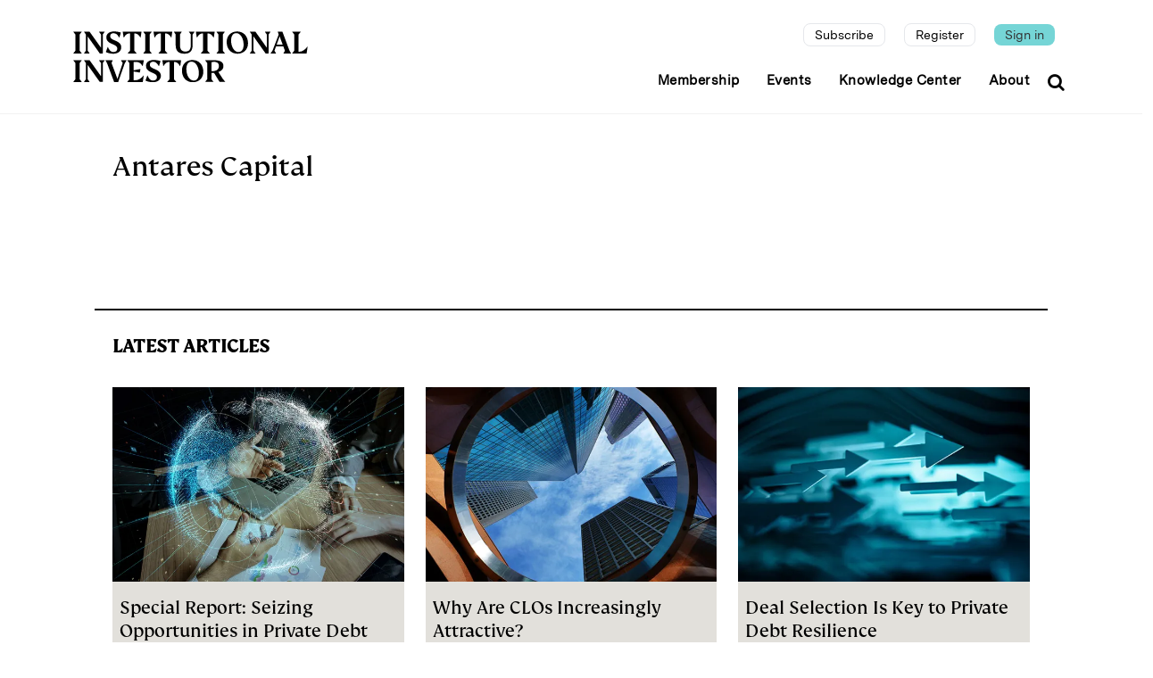

--- FILE ---
content_type: text/html; charset=UTF-8
request_url: https://www.institutionalinvestor.com/sponsor/antares-capital
body_size: 9203
content:
<!DOCTYPE html>
<html lang="en" dir="ltr" prefix="og: https://ogp.me/ns#">
  <head>
    <meta http-equiv="Content-Security-Policy" content="
  default-src 'self' 'unsafe-inline' https:;
  child-src 'self' blob: *.google.com *.facebook.com *.twitter.com *.driftt.com *.brightcove.net *.widget.cluster.groovehq.com *.iiconferences.com *.auth0.com *.cookielaw.org *.bitmovin.com *.stripe.com *.cookie-script.com *.chartbeat.com *.spotify.com *.cdn.jsdelivr.net *.cdnjs.cloudflare.com *.stackpath.bootstrapcdn.com *.unpkg.com *.mdbootstrap.com *.lndo.site *.googlesyndication.com *.googleadservices.com *.addtoany.com *.adtrafficquality.google *.cvent.com;
  connect-src 'self' *.company-target.com *.google-analytics.com bam.nr-data.net stats.g.doubleclick.net *.boltdns.net *.akamaihd.net *.lndo.site *.oribi.io *.facebook.net *.googlesyndication.com *.google.com *.linkedin.com *.analytics.google.com *.bitmovin.com *.azureedge.net securepubads.g.doubleclick.net *.adtrafficquality.google svc.webspellchecker.net *.stripe.com *.cookie-script.com *.google.co.uk *.cvent.com *.groovehq.com;
  font-src 'self' https: data:;
  img-src 'self' https: data: *.akamaihd.net *.google.com *.gstatic.com *.nr-data.net *.pardot.com *.groovehq.com *.twitter.com *.bitmovin.com *.stripe.com *.cookie-script.com *.chartbeat.com *.spotify.com *.google.ae *.google.com.af *.google.com.ag *.google.al *.google.am *.google.co.ao *.google.com.ar *.google.as *.google.at *.google.com.au *.google.az *.google.ba *.google.com.bd *.google.be *.google.bf *.google.bg *.google.com.bh *.google.bi *.google.bj *.google.com.bn *.google.com.bo *.google.com.br *.google.bs *.google.bt *.google.co.bw *.google.by *.google.com.bz *.google.ca *.google.cd *.google.cf *.google.cg *.google.ch *.google.ci *.google.co.ck *.google.cl *.google.cm *.google.cn *.google.com.co *.google.co.cr *.google.com.cu *.google.cv *.google.com.cy *.google.cz *.google.de *.google.dj *.google.dk *.google.dm *.google.com.do *.google.dz *.google.com.ec *.google.ee *.google.com.eg *.google.es *.google.com.et *.google.fi *.google.com.fj *.google.fm *.google.fr *.google.ga *.google.ge *.google.gg *.google.com.gh *.google.com.gi *.google.gl *.google.gm *.google.gr *.google.com.gt *.google.gy *.google.com.hk *.google.hn *.google.hr *.google.ht *.google.hu *.google.co.id *.google.ie *.google.co.il *.google.im *.google.co.in *.google.iq *.google.is *.google.it *.google.je *.google.com.jm *.google.jo *.google.co.jp *.google.co.ke *.google.com.kh *.google.ki *.google.kg *.google.co.kr *.google.com.kw *.google.kz *.google.la *.google.com.lb *.google.li *.google.lk *.google.co.ls *.google.lt *.google.lu *.google.lv *.google.com.ly *.google.co.ma *.google.md *.google.me *.google.mg *.google.mk *.google.ml *.google.com.mm *.google.mn *.google.com.mt *.google.mu *.google.mv *.google.mw *.google.com.mx *.google.com.my *.google.co.mz *.google.com.na *.google.com.ng *.google.com.ni *.google.ne *.google.nl *.google.no *.google.com.np *.google.nr *.google.nu *.google.co.nz *.google.com.om *.google.com.pa *.google.com.pe *.google.com.pg *.google.com.ph *.google.com.pk *.google.pl *.google.pn *.google.com.pr *.google.ps *.google.pt *.google.com.py *.google.com.qa *.google.ro *.google.ru *.google.rw *.google.com.sa *.google.com.sb *.google.sc *.google.se *.google.com.sg *.google.sh *.google.si *.google.sk *.google.com.sl *.google.sn *.google.so *.google.sm *.google.sr *.google.st *.google.com.sv *.google.td *.google.tg *.google.co.th *.google.com.tj *.google.tl *.google.tm *.google.tn *.google.to *.google.com.tr *.google.tt *.google.com.tw *.google.co.tz *.google.com.ua *.google.co.ug *.google.co.uk *.google.com.uy *.google.co.uz *.google.com.vc *.google.co.ve *.google.co.vi *.google.com.vn *.google.vu *.google.ws *.google.rs *.google.co.za *.google.co.zm *.google.co.zw *.google.cat fonts.gstatic.com *.adtrafficquality.google *.cvent.com;
  media-src 'self' blob: *.boltdns.net *.llnw.net *.llnwd.net *.akafms.net *.akamaihd.net *.widget.cluster.groovehq.com *.driftt.com *.bitmovin.com *.azureedge.net *.stripe.com *.cookie-script.com *.chartbeat.com *.spotify.com *.cvent.com;
  script-src 'self' 'unsafe-inline' 'unsafe-eval' 'nonce-qM//9qGJ+H5MiL0zLE0dAXaeD/5iHet3zKzDP2iK09A=' *.google.com *.facebook.com *.twitter.com groove-widget-production.s3.amazonaws.com *.pardot.com *.groovehq.com d2wy8f7a9ursnm.cloudfront.net ajax.googleapis.com *.iiconferences.com *.google-analytics.com cdn.mouseflow.com *.googletagmanager.com tag.demandbase.com cdn.syndication.twimg.com *.brighttalk.com *.auth0.com snap.licdn.com *.recaptcha.net *.gstatic.com *.widget.cluster.groovehq.com *.brightcove.net js-agent.newrelic.com bam.nr-data.net vjs.zencdn.net *.nr-data.net *.iinow.com *.googleadservices.com *.doubleclick.net *.bitmovin.com *.stripe.com *.cookie-script.com *.chartbeat.com *.spotify.com cdn.jsdelivr.net cdnjs.cloudflare.com https://cdn.ckeditor.com https://cdn.jsdelivr.net https://cdnjs.cloudflare.com https://iidrupal8nodedev.prod.acquia-sites.com https://iidrupal8nodeprod.prod.acquia-sites.com https://js.stripe.com https://rebilly.github.io https://stackpath.bootstrapcdn.com https://static.addtoany.com https://unpkg.com https://www.google.com https://www.gstatic.com localhost:3000 mdbootstrap.com stackpath.bootstrapcdn.com *.cvent.com;
  script-src-attr 'self' 'unsafe-inline';
  script-src-elem 'self' 'unsafe-inline' *.groovehq.com platform.twitter.com cdn.syndication.twimg.com vjs.zencdn.net www.google-analytics.com js-agent.newrelic.com www.googletagmanager.com cdn.mouseflow.com snap.licdn.com tag.demandbase.com *.google.com *.gstatic.com *.nr-data.net *.driftt.com *.pardot.com *.iiconferences.com *.twitter.com *.googleadservices.com *.googleads.g.doubleclick.net cdn.jsdelivr.net cdnjs.cloudflare.com *.doubleclick.net *.ads-twitter.com *.cookielaw.org *.facebook.net *.bitmovin.com *.googlesyndication.com svc.webspellchecker.net *.adtrafficquality.google *.stripe.com *.cookie-script.com z.moatads.com view.ceros.com *.chartbeat.com *.spotify.com https://cookie-script.com/iabtcf/2.2/iab_stub.js https://cdn.ckeditor.com https://cdn.jsdelivr.net https://cdnjs.cloudflare.com https://iidrupal8nodedev.prod.acquia-sites.com https://iidrupal8nodeprod.prod.acquia-sites.com https://js.stripe.com https://rebilly.github.io https://stackpath.bootstrapcdn.com https://static.addtoany.com https://unpkg.com https://www.google.com https://www.gstatic.com localhost:3000 mdbootstrap.com stackpath.bootstrapcdn.com console.googletagservices.com *.cvent.com ajax.googleapis.com;
  style-src 'self' 'unsafe-inline' *.googleapis.com *.google.com *.facebook.com *.twitter.com groove-widget-production.s3.amazonaws.com *.pardot.com *.groovehq.com *.iiconferences.com *.google-analytics.com cdn.mouseflow.com *.googletagmanager.com tag.demandbase.com *.twimg.com *.widget.cluster.groovehq.com *.bitmovin.com *.stripe.com *.cookie-script.com *.chartbeat.com *.spotify.com cdn.jsdelivr.net cdnjs.cloudflare.com fonts.googleapis.com https://cdn.jsdelivr.net https://cdnjs.cloudflare.com https://stackpath.bootstrapcdn.com https://unpkg.com mdbootstrap.com netdna.bootstrapcdn.com stackpath.bootstrapcdn.com use.fontawesome.com;
  style-src-attr 'self' 'unsafe-inline';
  style-src-elem 'self' 'unsafe-inline' ton.twimg.com platform.twitter.com *.twitter.com svc.webspellchecker.net *.chartbeat.com *.spotify.com cdn.jsdelivr.net cdnjs.cloudflare.com fonts.googleapis.com https://cdn.jsdelivr.net https://cdnjs.cloudflare.com https://stackpath.bootstrapcdn.com https://unpkg.com mdbootstrap.com netdna.bootstrapcdn.com stackpath.bootstrapcdn.com use.fontawesome.com *.cvent.com;
  frame-src 'self' data:  *.google.com *.facebook.com *.twitter.com *.driftt.com *.brighttalk.com *.brightcove.net *.widget.cluster.groovehq.com *.iiconferences.com *.auth0.com *.widget.cluster.groovehq.com players.brightcove.net *.qualtrics.com *.doubleclick.net *.company-target.com *.powerbi.com *.bitmovin.com *.safeframe.googlesyndication.com *.googleadservices.com static.addtoany.com *.adtrafficquality.google *.stripe.com *.cookie-script.com view.ceros.com iinvestor-prod.cdn.zephr.com *.googletagmanager.com console.googletagservices.com *.spotify.com *.chartbeat.com *.cvent.com static.chartbeat.com *.youtube.com;
  fenced-frame-src 'self' data: *.safeframe.googlesyndication.com *.googleadservices.com *.adtrafficquality.google static.chartbeat.com;
  ">
    <meta charset="utf-8" />
<link rel="canonical" href="https://www.institutionalinvestor.com/sponsor/antares-capital" />
<meta name="MobileOptimized" content="width" />
<meta name="HandheldFriendly" content="true" />
<meta name="viewport" content="width=device-width, initial-scale=1.0" />
<link rel="icon" href="/themes/custom/inv_2025/favicon.ico" type="image/vnd.microsoft.icon" />
<script>window.a2a_config=window.a2a_config||{};a2a_config.callbacks=[];a2a_config.overlays=[];a2a_config.templates={};a2a_config.templates.email = {
    subject: "",
    body: "${title}\n\n${link}",
};</script>
<style>.a2a_svg { border-radius: 15px !important; }</style>

    <title>Antares Capital | Institutional Investor</title>
    <link rel="stylesheet" media="all" href="/sites/inv/files/css/css_moIaOI0Q-G6fQBZvHfmmdZZjoV1GiT8vXJGAaFc-WGQ.css?delta=0&amp;language=en&amp;theme=inv_2025&amp;include=[base64]" nonce="hE2EgKTeuXU3QjlPf8E48wy+0vKjM5fHEKOkBAkiVPk=" />
<link rel="stylesheet" media="all" href="/sites/inv/files/css/css_fHtwfnHXdZnoofYVmWYhld8t8lwJ8TLVNSJeNZJOAjU.css?delta=1&amp;language=en&amp;theme=inv_2025&amp;include=[base64]" nonce="hE2EgKTeuXU3QjlPf8E48wy+0vKjM5fHEKOkBAkiVPk=" />

    

          <script nonce="4uUrzz/X/jHYwFb16vYXH6DInqTrLYFU1yQAWqRJWjc=">
        window['GoogleAnalyticsObject'] = 'ga';
        window['ga'] = window['ga'] || function() {
        (window['ga'].q = window['ga'].q || []).push(arguments)
      };
      </script>
      <!-- Google Tag Manager -->
        <script nonce="4uUrzz/X/jHYwFb16vYXH6DInqTrLYFU1yQAWqRJWjc=">(function(w,d,s,l,i){w[l]=w[l]||[];w[l].push({'gtm.start':
        new Date().getTime(),event:'gtm.js'});var f=d.getElementsByTagName(s)[0],
        j=d.createElement(s),dl=l!='dataLayer'?'&l='+l:'';j.async=true;j.src=
        'https://www.googletagmanager.com/gtm.js?id='+i+dl;var n=d.querySelector("[nonce]");
n&&j.setAttribute("nonce",n.nonce||n.getAttribute("nonce"));f.parentNode.insertBefore(j,f);
        })(window,document,'script','dataLayer','GTM-KPPSV7M');
        </script>
      <!-- End Google Tag Manager -->
      <!-- Anti-flicker snippet -->
        <style  nonce="4uUrzz/X/jHYwFb16vYXH6DInqTrLYFU1yQAWqRJWjc=">.async-hide { opacity: 0 !important} </style>
        <script  nonce="4uUrzz/X/jHYwFb16vYXH6DInqTrLYFU1yQAWqRJWjc=">(function(a,s,y,n,c,h,i,d,e){s.className+=' '+y;h.start=1*new Date;
        h.end=i=function(){s.className=s.className.replace(RegExp(' ?'+y),'')};
        (a[n]=a[n]||[]).hide=h;setTimeout(function(){i();h.end=null},c);h.timeout=c;
        })(window,document.documentElement,'async-hide','dataLayer',4000,
        {'GTM-KPPSV7M':true});
        </script>
      <!-- End Anti-flicker -->
      <!-- Set GA variables -->
        <script  nonce="4uUrzz/X/jHYwFb16vYXH6DInqTrLYFU1yQAWqRJWjc=">
        
        </script>
      <!-- End GA Variables -->
      <script  nonce="4uUrzz/X/jHYwFb16vYXH6DInqTrLYFU1yQAWqRJWjc=">
      
        var premiumUser = 'false';
      
      </script>
      </head>
  <body class="appear-animate path-taxonomy">

          
      <!-- Google Tag Manager (noscript) -->
        <noscript  nonce="4uUrzz/X/jHYwFb16vYXH6DInqTrLYFU1yQAWqRJWjc="><iframe sandbox src="https://www.googletagmanager.com/ns.html?id=GTM-KPPSV7M"
          height="0" width="0" style="display:none;visibility:hidden"></iframe></noscript>
      <!-- End Google Tag Manager (noscript) -->
    
    <a href="#main-content" class="visually-hidden focusable">
      Skip to main content
    </a>
    
      <div class="dialog-off-canvas-main-canvas" data-off-canvas-main-canvas>
      
                              
            <div class="nd-region" style="">
    
                
      <div class="-fluid">

        <div id="Header" class="row ">

          
            
          
            
                              <div id="header" class="col-md-12 " style="">
              
                  <div>
    <div id="block-inv-2025-websiterestructuremenu" class="block block-block-content block-block-content11ce6b37-5983-4d70-9ebb-fa8a9d53a1b2">
  
    
      <div class="content">
                  <div class="field field--name-body field--type-text-with-summary field--label-hidden field__item"><header class="c-layout-header c-layout-header-4 c-bordered c-header-transparent-dark c-layout-header-dark-mobile  inv-header" data-minimize-offset="80">
	<input type="hidden" id="body-classes" value="c-layout-header-mobile-fixed c-layout-header-topbar c-layout-header-topbar-collapse c-layout-header-fixed"/>

	<div class="c-navbar">
		<div class="container">
			<!-- BEGIN: BRAND -->
			<div class="c-navbar-wrapper clearfix">
				<div class="c-brand c-pull-left d-flex">
					<a href="https://www.institutionalinvestor.com/" class="c-logo d-none d-lg-block">
						<img loading="lazy" src="/themes/custom/inv_2025/images/II_logotype_left-aligned_black.svg" alt="" class="c-desktop-logo" width="263" height="57">
						<img loading="lazy" src="/themes/custom/inv_2025/images/II_logotype_left-aligned_black.svg" alt="" class="c-desktop-logo-inverse" width="263" height="57">
					</a>

					<button class="c-hor-nav-toggler" type="button" data-target=".c-mega-menu">
						<span class="c-line"></span>
						<span class="c-line"></span>
						<span class="c-line"></span>
					</button>

					<a href="https://www.institutionalinvestor.com/" class="c-logo d-lg-none">
						<img src="/themes/custom/inv_2025/images/ii-monogram-white-rgb.svg" alt="" class="c-mobile-logo">
					</a>

					<button class="c-topbar-toggler" type="button" data-target=".c-mobile-topbar-collapse">
						<i class="fa fa-ellipsis-v"></i>
					</button>

											<button class="c-search-toggler" type="button">
							<i class="fa fa-search"></i>
						</button>
									</div>

				<!-- Main Navigation -->
				<nav class="c-mega-menu c-pull-right c-mega-menu- c-mega-menu-dark-mobile c-mega-menu-onepage c-fonts-uppercase c-fonts-bold" data-onepage-animation-speed="700">

											<!-- Desktop Topbar - Hidden on mobile -->
						<div class="c-topbar c-topbar-light c-solid-bg d-none d-lg-block">
							<nav class="c-top-menu c-pull-right">
								<ul class="c-links c-theme-ul">
																																																																					<li class="subscribe subscription-link hide">
												<a href="/subscription" class="" >Subscribe</a>
											</li>
																																																																						<li class="register ">
												<a href="/register" class="" >Register</a>
											</li>
																																																																						<li class="last sign-in ">
												<a href="/login" class="signin-link" >Sign in</a>
											</li>
																											</ul>
							</nav>
						</div>
					
					<!-- Main Menu -->
					<ul class="nav navbar-nav c-theme-nav">
						  


<li  class="tbm-item level-1" aria-level="1" >
  <a href="/?scrollTo=memberships"  class="tbm-link level-1 c-link">
    
    Membership

      </a>
  
</li>

  


<li  class="tbm-item level-1" aria-level="1" >
  <a href="/?scrollTo=events"  class="tbm-link level-1 c-link">
    
    Events

      </a>
  
</li>

  


<li  class="tbm-item level-1" aria-level="1" >
  <a href="/industry-insights"  class="tbm-link level-1 c-link">
    
    Knowledge Center

      </a>
  
</li>

  


<li  class="tbm-item level-1" aria-level="1" >
  <a href="/about-us"  class="tbm-link level-1 c-link">
    
    About

      </a>
  
</li>




													<li class="c-search-toggler-wrapper">
								<a href="#" class="c-btn-icon c-search-toggler">
									<i class="fa fa-search"></i>
								</a>
							</li>
											</ul>
				</nav>
			</div>
		</div>
	</div>

			<!-- Mobile Topbar Collapse - Shows below navigation when toggled -->
		<div class="c-mobile-topbar-collapse d-lg-none">
			<div class="container">
				<nav class="c-mobile-top-menu">
					<ul class="c-mobile-links list-unstyled">
																																								<li class="c-mobile-link-item subscribe subscription-link hide">
								<a href="/subscription" class="c-mobile-link " >Subscribe</a>
							</li>
																																		<li class="c-mobile-link-item register ">
								<a href="/register" class="c-mobile-link " >Register</a>
							</li>
																																		<li class="c-mobile-link-item sign-in ">
								<a href="/login" class="c-mobile-link signin-link" >Sign in</a>
							</li>
											</ul>
				</nav>
			</div>
		</div>
	</header>

 </div>
      
    </div>
  </div>

  </div>


                              </div>
              
            
          
            
          
            
          
            
          
            
          
            
          
        </div>

      </div>

            </div>
    

                              
            <div class="nd-region container" style="">
    
                
      <div class="">

        <div id="Content" class="row container">

          
            
          
            
          
            
          
            
                              <div id="content" class="col-md-12 " style="">
              
                  <div>
    <div data-drupal-messages-fallback class="hidden"></div>
<div id="block-inv-2025-content" class="block block-system block-system-main-block">
	
		
			<div class="content">
			  <div class="taxonomy-page container">
  <div class="term-info sponsors-info">
    <div class="row">
      <div class="col-md-12">
        <div class="row">
          <div class="col-6 col-md-5 col-lg-4 pe-0 d-none">
            <div class="term-image sponsor-image">
              
            </div>
          </div>
          <div class="col-6 col-md-7 col-lg-8">
            <div class="term-name sponsor-name">
              <h1 class="">Antares Capital</h1>
            </div>
          </div>
        </div>
      </div>
    </div>
    <div class="row">
      <div class="term-desc sponsor-desc">
        
      </div>
    </div>
  </div>
  <div class="term-latest-articles sponsor-latest-articles">
    <div class="c-content-title-1" style="">
      <h3 class="c-center c-font-uppercase c-font-bold text-start">
        <span class="title-wrap">Latest Articles</span>
      </h3>
    </div>
    <div class="content-list-view"><div class="views-element-container"><div class="js-view-dom-id-e6547013dc33f491bb0e6e48f3812bd052ef47fa3f85fe9ecd3164e70be19532">
  
  
  

  
  
  

  <div data-drupal-views-infinite-scroll-content-wrapper class="views-infinite-scroll-content-wrapper clearfix"><div class="inv-articles-list-by-sponsor">
	<div class="row">
		      <div class="col-md-4 col-sm-6 col-xs-4" style="margin-bottom: 20px;">
        <div class="article-list sponsored h-100">
	<div class="article-image">
    <a href="/article/2bstp272upgs4joz5h43k/special-report-seizing-opportunities-in-private-debt">
		    <div class="paragraph paragraph--type--image-lead paragraph--view-mode--preview-2">
          	  <img loading="lazy" class="img-fluid w-100 h-100 object-fit-cover" src="/sites/inv/files/styles/article_image_list_view_a/public/images/antares-cover-913602446_0.jpg.webp?itok=wBVj8xpt" width="600" height="400" alt="Private Credit" />




      </div>

    </a>
	</div>
	<div class="text-start articles-info p-2">
				<div class="subheader">
			<h2 class="text-ellipsis-3 text-small-bold"></h2>
		</div>
		<div>
			<h1 class="mt-0 title text-ellipsis-3"><a href="/article/2bstp272upgs4joz5h43k/special-report-seizing-opportunities-in-private-debt" hreflang="en">Special Report: Seizing Opportunities in Private Debt</a></h1>
		</div>
					<div class="author text-small-bold">
				Sponsored by <a href="/sponsor/antares-capital" hreflang="en">Antares Capital</a>
														<span class="published-date text-small-bold"><time datetime="2023-06-14T15:02:08+00:00" title="June 14, 2023">June 14, 2023</time>
</span>
							</div>
			</div>
</div>

      </div>
		      <div class="col-md-4 col-sm-6 col-xs-4" style="margin-bottom: 20px;">
        <div class="article-list sponsored h-100">
	<div class="article-image">
    <a href="/article/2bstq4f2fg142nbqsbnk0/innovation/why-are-clos-increasingly-attractive">
		    <div class="paragraph paragraph--type--image-lead paragraph--view-mode--preview-2">
          	  <img loading="lazy" class="img-fluid w-100 h-100 object-fit-cover" src="/sites/inv/files/styles/article_image_list_view_a/public/images/antares-clos-cover_0.jpg.webp?itok=F2J15vcp" width="600" height="400" alt="Opportunities in private debt" />




      </div>

    </a>
	</div>
	<div class="text-start articles-info p-2">
				<div class="subheader">
			<h2 class="text-ellipsis-3 text-small-bold"></h2>
		</div>
		<div>
			<h1 class="mt-0 title text-ellipsis-3"><a href="/article/2bstq4f2fg142nbqsbnk0/innovation/why-are-clos-increasingly-attractive" hreflang="en">Why Are CLOs Increasingly Attractive?</a></h1>
		</div>
					<div class="author text-small-bold">
				Sponsored by <a href="/sponsor/antares-capital" hreflang="en">Antares Capital</a>
														<span class="published-date text-small-bold"><time datetime="2023-02-22T17:30:11+00:00" title="February 22, 2023">February 22, 2023</time>
</span>
							</div>
			</div>
</div>

      </div>
		      <div class="col-md-4 col-sm-6 col-xs-4" style="margin-bottom: 20px;">
        <div class="article-list sponsored h-100">
	<div class="article-image">
    <a href="/article/2bstoaspi8lrcakn86ark/innovation/deal-selection-is-key-to-private-debt-resilience">
		    <div class="paragraph paragraph--type--image-lead paragraph--view-mode--preview-2">
          	  <img loading="lazy" class="img-fluid w-100 h-100 object-fit-cover" src="/sites/inv/files/styles/article_image_list_view_a/public/images/capital-cover.jpg.webp?itok=WDu1dyl_" width="600" height="400" alt="Antares Capital" />




      </div>

    </a>
	</div>
	<div class="text-start articles-info p-2">
				<div class="subheader">
			<h2 class="text-ellipsis-3 text-small-bold"></h2>
		</div>
		<div>
			<h1 class="mt-0 title text-ellipsis-3"><a href="/article/2bstoaspi8lrcakn86ark/innovation/deal-selection-is-key-to-private-debt-resilience" hreflang="en">Deal Selection Is Key to Private Debt Resilience</a></h1>
		</div>
					<div class="author text-small-bold">
				Sponsored by <a href="/sponsor/antares-capital" hreflang="en">Antares Capital</a>
														<span class="published-date text-small-bold"><time datetime="2022-12-15T13:42:09+00:00" title="December 15, 2022">December 15, 2022</time>
</span>
							</div>
			</div>
</div>

      </div>
		      <div class="col-md-4 col-sm-6 col-xs-4" style="margin-bottom: 20px;">
        <div class="article-list sponsored h-100">
	<div class="article-image">
    <a href="/article/2bstms64p76l7lfsoqdq8/innovation/tech-focused-pe-opportunities-abound">
		    <div class="paragraph paragraph--type--image-lead paragraph--view-mode--preview-2">
          	  <img loading="lazy" class="img-fluid w-100 h-100 object-fit-cover" src="/sites/inv/files/styles/article_image_list_view_a/public/images/anatares2-cover.jpg.webp?itok=3ArUnwvh" width="600" height="400" alt="Tech-Focused PE Opportunities" />




      </div>

    </a>
	</div>
	<div class="text-start articles-info p-2">
				<div class="subheader">
			<h2 class="text-ellipsis-3 text-small-bold"></h2>
		</div>
		<div>
			<h1 class="mt-0 title text-ellipsis-3"><a href="/article/2bstms64p76l7lfsoqdq8/innovation/tech-focused-pe-opportunities-abound" hreflang="en">Tech-Focused PE Opportunities Abound</a></h1>
		</div>
					<div class="author text-small-bold">
				Sponsored by <a href="/sponsor/antares-capital" hreflang="en">Antares Capital</a>
														<span class="published-date text-small-bold"><time datetime="2022-07-19T10:00:00+00:00" title="July 19, 2022">July 19, 2022</time>
</span>
							</div>
			</div>
</div>

      </div>
		      <div class="col-md-4 col-sm-6 col-xs-4" style="margin-bottom: 20px;">
        <div class="article-list sponsored h-100">
	<div class="article-image">
    <a href="/article/2bstndzj1mw2z4thn162o/innovation/fireside-chat-is-the-private-credit-market-still-attractive">
		    <div class="paragraph paragraph--type--image-lead paragraph--view-mode--preview-2">
          	  <img loading="lazy" class="img-fluid w-100 h-100 object-fit-cover" src="/sites/inv/files/styles/article_image_list_view_a/public/images/antares-painter-fsc.jpg.webp?itok=DNp2O7pp" width="600" height="400" alt="antares-painter-fsc.jpg" />




      </div>

    </a>
	</div>
	<div class="text-start articles-info p-2">
				<div class="subheader">
			<h2 class="text-ellipsis-3 text-small-bold"></h2>
		</div>
		<div>
			<h1 class="mt-0 title text-ellipsis-3"><a href="/article/2bstndzj1mw2z4thn162o/innovation/fireside-chat-is-the-private-credit-market-still-attractive" hreflang="en">Fireside Chat: Is the Private Credit Market Still Attractive?</a></h1>
		</div>
					<div class="author text-small-bold">
				Sponsored by <a href="/sponsor/antares-capital" hreflang="en">Antares Capital</a>
														<span class="published-date text-small-bold"><time datetime="2022-06-22T04:00:00+00:00" title="June 22, 2022">June 22, 2022</time>
</span>
							</div>
			</div>
</div>

      </div>
		      <div class="col-md-4 col-sm-6 col-xs-4" style="margin-bottom: 20px;">
        <div class="article-list sponsored h-100">
	<div class="article-image">
    <a href="/article/2bstne1l09npgdkn2pzwg/innovation/theres-good-news-in-direct-credit">
		    <div class="paragraph paragraph--type--image-lead paragraph--view-mode--preview-2">
          	  <img loading="lazy" class="img-fluid w-100 h-100 object-fit-cover" src="/sites/inv/files/styles/article_image_list_view_a/public/images/good-news-cover.jpg.webp?itok=oYvjSjqH" width="600" height="400" alt="good-news-cover.jpg" />




      </div>

    </a>
	</div>
	<div class="text-start articles-info p-2">
				<div class="subheader">
			<h2 class="text-ellipsis-3 text-small-bold"></h2>
		</div>
		<div>
			<h1 class="mt-0 title text-ellipsis-3"><a href="/article/2bstne1l09npgdkn2pzwg/innovation/theres-good-news-in-direct-credit" hreflang="en">There’s Good News in Direct Credit</a></h1>
		</div>
					<div class="author text-small-bold">
				Sponsored by <a href="/sponsor/antares-capital" hreflang="en">Antares Capital</a>
														<span class="published-date text-small-bold"><time datetime="2022-05-18T10:00:00+00:00" title="May 18, 2022">May 18, 2022</time>
</span>
							</div>
			</div>
</div>

      </div>
		      <div class="col-md-4 col-sm-6 col-xs-4" style="margin-bottom: 20px;">
        <div class="article-list sponsored h-100">
	<div class="article-image">
    <a href="/article/2bstmbphi9k4jr59ed5og/innovation/opportunity-and-value-in-private-credit">
		    <div class="paragraph paragraph--type--image-lead paragraph--view-mode--preview-2">
          	  <img loading="lazy" class="img-fluid w-100 h-100 object-fit-cover" src="/sites/inv/files/styles/article_image_list_view_a/public/images/antares-private-credit-cover.jpg.webp?itok=ZcsLbm01" width="600" height="400" alt="antares-private-credit-cover.jpg" />




      </div>

    </a>
	</div>
	<div class="text-start articles-info p-2">
				<div class="subheader">
			<h2 class="text-ellipsis-3 text-small-bold"></h2>
		</div>
		<div>
			<h1 class="mt-0 title text-ellipsis-3"><a href="/article/2bstmbphi9k4jr59ed5og/innovation/opportunity-and-value-in-private-credit" hreflang="en">Opportunity and Value in Private Credit</a></h1>
		</div>
					<div class="author text-small-bold">
				Sponsored by <a href="/sponsor/antares-capital" hreflang="en">Antares Capital</a>
														<span class="published-date text-small-bold"><time datetime="2022-01-20T11:00:00+00:00" title="January 20, 2022">January 20, 2022</time>
</span>
							</div>
			</div>
</div>

      </div>
		      <div class="col-md-4 col-sm-6 col-xs-4" style="margin-bottom: 20px;">
        <div class="article-list sponsored h-100">
	<div class="article-image">
    <a href="/article/2bswq9xp5oo3yaq7aflds/innovation/many-opportunities-yet-to-come-in-private-debt">
		    <div class="paragraph paragraph--type--image-lead paragraph--view-mode--preview-2">
          	  <img loading="lazy" class="img-fluid w-100 h-100 object-fit-cover" src="/sites/inv/files/styles/article_image_list_view_a/public/images/antares-article-2.jpg.webp?itok=cGhHiPTx" width="600" height="400" alt=" Investors are unlocking new potential in private debt." />




      </div>

    </a>
	</div>
	<div class="text-start articles-info p-2">
				<div class="subheader">
			<h2 class="text-ellipsis-3 text-small-bold"></h2>
		</div>
		<div>
			<h1 class="mt-0 title text-ellipsis-3"><a href="/article/2bswq9xp5oo3yaq7aflds/innovation/many-opportunities-yet-to-come-in-private-debt" hreflang="en">Many Opportunities Yet to Come in Private Debt</a></h1>
		</div>
					<div class="author text-small-bold">
				Sponsored by <a href="/sponsor/antares-capital" hreflang="en">Antares Capital</a>
														<span class="published-date text-small-bold"><time datetime="2021-11-30T11:00:00+00:00" title="November 30, 2021">November 30, 2021</time>
</span>
							</div>
			</div>
</div>

      </div>
		      <div class="col-md-4 col-sm-6 col-xs-4" style="margin-bottom: 20px;">
        <div class="article-list sponsored h-100">
	<div class="article-image">
    <a href="/article/2bswqkxh9uoab0ye3mi2o/innovation/no-shortage-of-opportunities-in-private-credit">
		    <div class="paragraph paragraph--type--image-lead paragraph--view-mode--preview-2">
          	  <img loading="lazy" class="img-fluid w-100 h-100 object-fit-cover" src="/sites/inv/files/styles/article_image_list_view_a/public/images/antares-article1-cover-585.jpg.webp?itok=1yqFB70x" width="600" height="400" alt="antares-article1-cover-585.jpg" />




      </div>

    </a>
	</div>
	<div class="text-start articles-info p-2">
				<div class="subheader">
			<h2 class="text-ellipsis-3 text-small-bold"></h2>
		</div>
		<div>
			<h1 class="mt-0 title text-ellipsis-3"><a href="/article/2bswqkxh9uoab0ye3mi2o/innovation/no-shortage-of-opportunities-in-private-credit" hreflang="en">No Shortage of Opportunities in Private Credit</a></h1>
		</div>
					<div class="author text-small-bold">
				Sponsored by <a href="/sponsor/antares-capital" hreflang="en">Antares Capital</a>
														<span class="published-date text-small-bold"><time datetime="2021-09-21T04:00:00+00:00" title="September 21, 2021">September 21, 2021</time>
</span>
							</div>
			</div>
</div>

      </div>
		      <div class="col-md-4 col-sm-6 col-xs-4" style="margin-bottom: 20px;">
        <div class="article-list sponsored h-100">
	<div class="article-image">
    <a href="/article/2bswms7wco7as6705z01s/innovation/fireside-chat-bridging-the-delta">
		    <div class="paragraph paragraph--type--image-lead paragraph--view-mode--preview-2">
          	  <img loading="lazy" class="img-fluid w-100 h-100 object-fit-cover" src="/sites/inv/files/styles/article_image_list_view_a/public/images/antares-cover-v2.jpg.webp?itok=GTO-H2e9" width="600" height="400" alt="antares-cover-v2.jpg" />




      </div>

    </a>
	</div>
	<div class="text-start articles-info p-2">
				<div class="subheader">
			<h2 class="text-ellipsis-3 text-small-bold"></h2>
		</div>
		<div>
			<h1 class="mt-0 title text-ellipsis-3"><a href="/article/2bswms7wco7as6705z01s/innovation/fireside-chat-bridging-the-delta" hreflang="en">Fireside Chat: Bridging the Delta</a></h1>
		</div>
					<div class="author text-small-bold">
				Sponsored by <a href="/sponsor/antares-capital" hreflang="en">Antares Capital</a>
														<span class="published-date text-small-bold"><time datetime="2021-09-01T04:00:00+00:00" title="September 1, 2021">September 1, 2021</time>
</span>
							</div>
			</div>
</div>

      </div>
			</div>
</div>


</div>

    


  
  

  
  
</div>
</div>
</div>
  </div>
</div>

		</div>
	</div>


  </div>


                              </div>
              
            
          
            
          
            
          
            
          
        </div>

      </div>

            </div>
    

                              
            <div class="nd-region container" style="">
    
                
      <div class="">

        <div id="Content-Full-Width" class="row container">

          
            
          
            
          
            
          
            
          
            
          
            
          
            
          
        </div>

      </div>

            </div>
    

                              
            <div class="nd-region container" style="">
    
                
      <div class="">

        <div id="Footer" class="row container">

          
            
                              <div id="footer" class="col-md-12 " style="">
              
                  <div>
    <div id="block-inv-2025-invfooterblock" class="block block-iim-block block-inv-block-footer">
  
    
      <div class="content">
      <div class="inv-footer container">
  <div class="row line"></div>
  <div class="row text-start">
    <div class="col-12 col-md-4 col-lg mb-3">
      <div class="mb-3">
        <h1 class="title text-uppercase">Contact Info</h1>
        <p>
          <span class="fw-bold">New York
          </span><br>
          1270 Avenue of the Americas, Suite 1100
          <br>
          New York, NY 10020
          <br>
          P: +1 212 224 3300
        </p>
      </div>
      <div class="mb-3">
        <p>
          <span class="fw-bold">London</span><br>
          4 Bouverie Street
          <br>
          London EC4Y 8AX
          <br>
          P: +44 207 779 8888
        </p>
      </div>
      <div>
        <p>
          <span class="fw-bold">Hong Kong</span><br>
          Unit 2488, 24/F
          <br>
          Lee Garden One,
          <br>
          33 Hysan Avenue
          <br>
          Causeway Bay, Hong Kong
          <br>
          P: +852 2912 8001
        </p>
      </div>
    </div>
    <div class="col-12 col-md-4 col-lg mb-3">
      <h1 class="title text-uppercase">Corporate</h1>
      <a href="/about-us">
        <p>About Us</p>
      </a>
      <a href="/about-us#leadership-team">
        <p>Leadership Team</p>
      </a>
      <a href="https://globaleur242.dayforcehcm.com/CandidatePortal/en-GB/euromoneyplc/Site/IIAccess" target="_blank">
        <p>Careers</p>
      </a>
      <a href="/ii-press-room">
        <p>II Press Room</p>
      </a>
    </div>
    <div class="col-12 col-md-4 col-lg mb-3">
      <h1 class="title text-uppercase">Digital</h1>
      <a href="/masthead">
        <p>Masthead</p>
      </a>
      <a href="/thought-leadership">
        <p>Thought Leadership</p>
      </a>
      <a href="/display-advertising">
        <p>Display Advertising</p>
      </a>
      <a href="/reprints">
        <p>Reprints</p>
      </a>
      <a href="/faqs">
        <p>FAQs</p>
      </a>
    </div>
    <div class="col-12 col-md-4 col-lg mb-3">
      <h1 class="title text-uppercase">Events</h1>
      <a href="/events">
        <p>Events Calendar</p>
      </a>
      <a href="/memberships">
        <p>Memberships</p>
      </a>
    </div>
    <div class="col-12 col-md-4 col-lg">
      <div class="mb-3">
        <h1 class="title text-uppercase m-0">Subscription</h1>
        <a href="/subscription">
          <p>Subscribe to Premium</p>
        </a>
      </div>
      <div class="mb-3">
        <h1 class="title text-uppercase m-0">Register</h1>
        <a href="/register">
          <p>Register for Free Account</p>
        </a>
      </div>
      <div class="mb-3">
        <h1 class="title text-uppercase m-0">Newsletters</h1>
        <a href="/newsletter-sign-up">
          <p>Sign up for II newsletters</p>
        </a>
      </div>
    </div>
  </div>

  <div class="row text-start copyright mt-4 mb-4">
    <div class="col-12 col-md-10 mb-3">
      <p>© 2025 Institutional Investor LLC. All material subject to strictly enforced copyright laws. Please read our
        <a href="https://www.delinian.com/terms-and-conditions/">Terms & Conditions</a>,
        <a href="https://www.delinian.com/modern-slavery-statement/">Modern Slavery Act Transparency Statement</a>,
        <a href="https://www.delinian.com/accessibility/">Accessibility Statement</a> and
        <a href="https://www.delinian.com/privacy-policy/">Privacy Policy</a> before using the site.</p>
    </div>
    <div class="col-12 col-md-2 mb-3">
      <div class="social-icons d-flex justify-content-start">
        <a href="https://www.linkedin.com/company/institutional-investor" target="_blank" class="me-2">
          <div class="social-media-circle">
            <img src="/themes/custom/inv_2025/images/linkedin.svg" alt="LinkedIn" width="24" height="24">
          </div>
        </a>
        <a href="https://x.com/iimag" target="_blank" class="me-2">
          <div class="social-media-circle">
            <img src="/themes/custom/inv_2025/images/x.svg" alt="X" width="24" height="24">
          </div>
        </a>
        <a href="https://bsky.app/profile/instinvst.bsky.social" target="_blank">
          <div class="social-media-circle">
            <img src="/themes/custom/inv_2025/images/bluesky.svg" alt="Bluesky" width="24" height="24" class="bluesky-img">
          </div>
        </a>
      </div>
    </div>
  </div>
  <div>
    <div>
      <p class="version-info" style="color:#666;font-size: 10px;margin:0;padding:0 0 20px 0;">
        4.14.03 build:2026-01-14
&nbsp;
                  <a style="color: #555 !important;" href="/login">Login</a>
              </p>
    </div>
  </div>
</div>


    </div>
  </div>
<div id="block-inv-2025-sitewidesearch" class="block block-component block-componentreact-sitewide-search">
  
    
      <div class="content">
      
<div id="react_sitewide_search-dba53f6a-2404-453e-820e-5eaacfbe2520" class="react_sitewide_search">
  <div id="sitewide-search"></div>
</div>

    </div>
  </div>

  </div>


                              </div>
              
            
          
            
          
            
          
            
          
            
          
            
          
            
          
        </div>

      </div>

            </div>
    


  </div>

    
    <script type="application/json" data-drupal-selector="drupal-settings-json">{"path":{"baseUrl":"\/","pathPrefix":"","currentPath":"taxonomy\/term\/1296","currentPathIsAdmin":false,"isFront":false,"currentLanguage":"en"},"pluralDelimiter":"\u0003","suppressDeprecationErrors":true,"ajaxPageState":{"libraries":"[base64]","theme":"inv_2025","theme_token":null},"ajaxTrustedUrl":[],"theme":"inv_2025","component":{"plugins":[]},"base_path":"\/","theme_path":"themes\/custom\/jango","views":{"ajax_path":"\/views\/ajax","ajaxViews":{"views_dom_id:e6547013dc33f491bb0e6e48f3812bd052ef47fa3f85fe9ecd3164e70be19532":{"view_name":"ii_articles_list","view_display_id":"list_by_sponsor","view_args":"1296","view_path":"\/taxonomy\/term\/1296","view_base_path":null,"view_dom_id":"e6547013dc33f491bb0e6e48f3812bd052ef47fa3f85fe9ecd3164e70be19532","pager_element":0}}},"csp":{"nonce":"hr2UrdULpqTnJfJ1yT82ew"},"ckeditor5Premium":{"isMediaInstalled":true},"user":{"uid":0,"permissionsHash":"6fb9af555bc5b135c1b676388d68342616fc65b665594ee9e7f6f02557334510"}}</script>
<script src="/sites/inv/files/js/js_nyWGwntCYJYoGl0LMw7YjhF2YBEGLu9j1tq3B89URrc.js?scope=footer&amp;delta=0&amp;language=en&amp;theme=inv_2025&amp;include=[base64]" nonce="0lYo5JFR5gbXcNV+bN/QJywFm5P8zEYSnr4tlpn/5No="></script>
<script src="https://js.stripe.com/v3/" defer="defer" nonce="0lYo5JFR5gbXcNV+bN/QJywFm5P8zEYSnr4tlpn/5No="></script>
<script src="/dist/react/sitewide_search.js" defer nonce="0lYo5JFR5gbXcNV+bN/QJywFm5P8zEYSnr4tlpn/5No="></script>
<script src="/sites/inv/files/js/js_X8AN_IbCPS7tW6gJ52dUfldbY4GQ_F-i3gA-dKOaqqw.js?scope=footer&amp;delta=3&amp;language=en&amp;theme=inv_2025&amp;include=[base64]" nonce="0lYo5JFR5gbXcNV+bN/QJywFm5P8zEYSnr4tlpn/5No="></script>

    <div class="c-layout-go2top" style="display: block;">
      <i class="icon-arrow-up"></i>
    </div>
  </body>
</html>


--- FILE ---
content_type: application/javascript; charset=UTF-8
request_url: https://231e8ed0-bef7-4635-b46e-7547aa025542.widget.cluster.groovehq.com/api/loader
body_size: 83
content:
(function(window) {
  window.groove.scriptLoader.load('groove-iframe-shim-loader', 'https://231e8ed0-bef7-4635-b46e-7547aa025542.widget.cluster.groovehq.com/api/shim/ee596098a4f74d9ca662dc772f2653b5')
})(window);